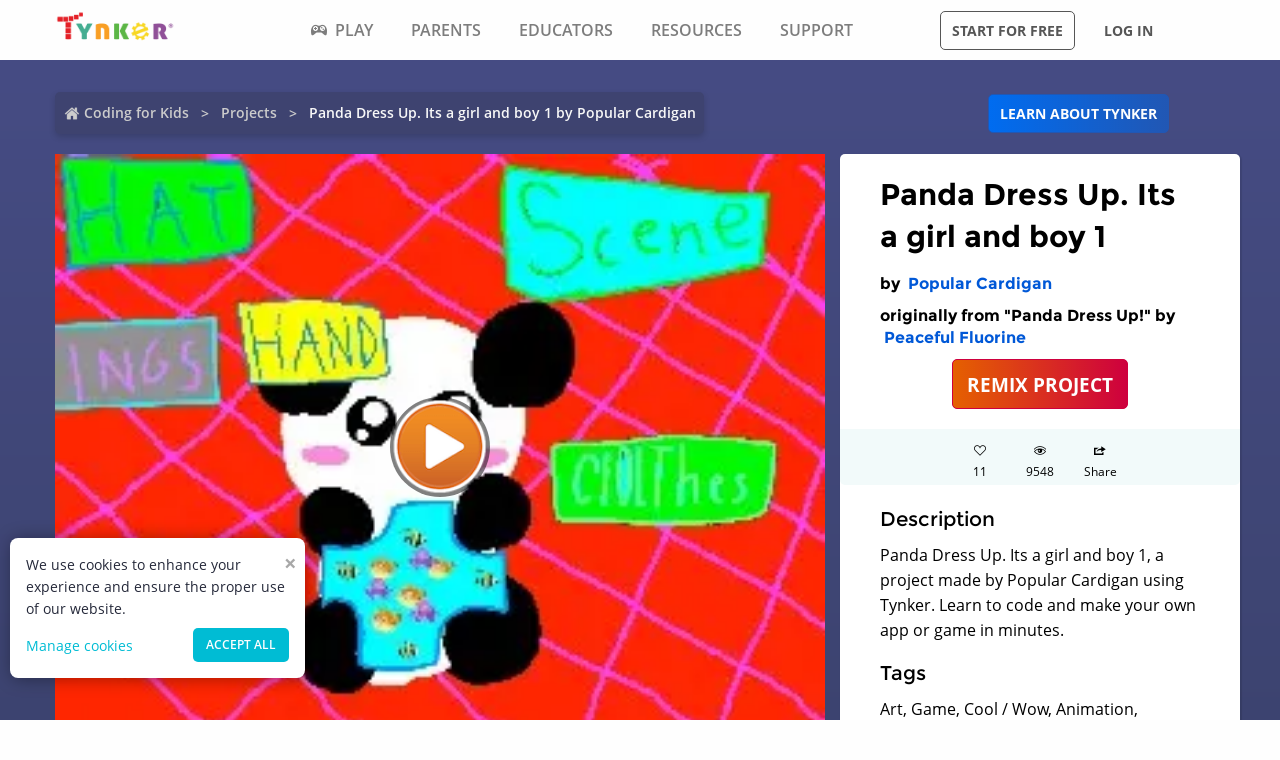

--- FILE ---
content_type: application/javascript; charset=UTF-8
request_url: https://www.tynker.com/_next/static/chunks/234-524bf88dad892c6c.js
body_size: 16114
content:
(self.webpackChunk_N_E=self.webpackChunk_N_E||[]).push([[234],{58249:function(e,i,s){"use strict";var n=s(85893),a=(s(67294),s(25675)),l=s.n(a),r=s(24074),t=s.n(r),o=s(73968);i.Z=function(){return(0,n.jsxs)(n.Fragment,{children:[(0,n.jsx)("section",{className:"section ".concat(t().section),children:(0,n.jsxs)("div",{className:"container",children:[(0,n.jsx)("header",{className:"section-header margin-bottom-sm margin-bottom-md@large text-center",children:(0,n.jsx)("h2",{children:"More kids learn to code on Tynker than anywhere else."})}),(0,n.jsx)("div",{className:"row margin-bottom-sm margin-bottom-lg@large",children:(0,n.jsx)("div",{className:"column column-10 column-centered column-8@medium column-7@large",children:(0,n.jsx)(l(),{alt:"",width:"603",height:"338",src:"/assets/parents/rocket-teacher-student.webp"})})}),(0,n.jsx)(o.Z,{})]})}),(0,n.jsx)("section",{className:"section ".concat(t().section," ").concat(t()["--why-tynker"]),children:(0,n.jsxs)("div",{className:"container",children:[(0,n.jsx)("header",{className:"section-header margin-bottom-lg text-center",children:(0,n.jsx)("h2",{children:"Why Tynker?"})}),(0,n.jsx)("div",{className:"row text-center text-left@medium",children:(0,n.jsx)("div",{className:"column column-11 column-centered column-10@large",children:(0,n.jsxs)("div",{className:"row row-gap-md",children:[(0,n.jsx)("div",{className:"column column-6@medium",children:(0,n.jsxs)("div",{className:"row row-gap-md row-gap-lg@large",children:[(0,n.jsx)("div",{className:"column",children:(0,n.jsxs)("div",{className:"flex  flex-dir-column flex-align-center gap-xs  flex-dir-row@medium flex-align-start@medium gap-sm@medium  gap-md@large",children:[(0,n.jsxs)("div",{className:t().icon,children:[(0,n.jsx)("span",{className:"hide@medium",children:(0,n.jsx)(l(),{src:"/assets/common/icons/icon-blue-book.svg",alt:"",width:"38",height:"38"})}),(0,n.jsx)("span",{className:"hide show@medium",children:(0,n.jsx)(l(),{src:"/assets/parents/icon-play.svg",alt:"",width:"38",height:"38"})})]}),(0,n.jsxs)("div",{children:[(0,n.jsx)("h3",{children:"World\u2019s largest library"}),(0,n.jsx)("p",{children:"Tynker offers the world\u2019s largest library of fun, self-paced coding tutorials."})]})]})}),(0,n.jsx)("div",{className:"column",children:(0,n.jsxs)("div",{className:"flex  flex-dir-column flex-align-center gap-xs  flex-dir-row@medium flex-align-start@medium gap-sm@medium  gap-md@large",children:[(0,n.jsxs)("div",{className:t().icon,children:[(0,n.jsx)("span",{className:"hide@medium",children:(0,n.jsx)(l(),{src:"/assets/common/icons/icon-blue-heart.svg",alt:"",width:"38",height:"38"})}),(0,n.jsx)("span",{className:"hide show@medium",children:(0,n.jsx)(l(),{src:"/assets/parents/icon-heart.svg",alt:"",width:"38",height:"38"})})]}),(0,n.jsxs)("div",{children:[(0,n.jsx)("h3",{children:"Easy and approachable"}),(0,n.jsx)("p",{children:"Kids as young as 7 can start coding with our unique story-based and visual code blocks."})]})]})})]})}),(0,n.jsx)("div",{className:"column column-6@medium",children:(0,n.jsxs)("div",{className:"row row-gap-md row-gap-lg@large",children:[(0,n.jsx)("div",{className:"column",children:(0,n.jsxs)("div",{className:"flex  flex-dir-column flex-align-center gap-xs  flex-dir-row@medium flex-align-start@medium gap-sm@medium  gap-md@large",children:[(0,n.jsxs)("div",{className:t().icon,children:[(0,n.jsx)("span",{className:"hide@medium",children:(0,n.jsx)(l(),{src:"/assets/common/icons/icon-blue-chat.svg",alt:"",width:"38",height:"38"})}),(0,n.jsx)("span",{className:"hide show@medium",children:(0,n.jsx)(l(),{src:"/assets/parents/icon-coach.svg",alt:"",width:"38",height:"38"})})]}),(0,n.jsxs)("div",{children:[(0,n.jsx)("h3",{children:"Personalized coaching"}),(0,n.jsx)("p",{children:"Tynker grows with young coders, guiding them from novice to data science, AI, and beyond."})]})]})}),(0,n.jsx)("div",{className:"column",children:(0,n.jsxs)("div",{className:"flex  flex-dir-column flex-align-center gap-xs  flex-dir-row@medium flex-align-start@medium gap-sm@medium  gap-md@large",children:[(0,n.jsxs)("div",{className:t().icon,children:[(0,n.jsx)("span",{className:"hide@medium",children:(0,n.jsx)(l(),{src:"/assets/common/icons/icon-blue-game.svg",alt:"",width:"38",height:"38"})}),(0,n.jsx)("span",{className:"hide show@medium",children:(0,n.jsx)(l(),{src:"/assets/parents/icon-game.svg",alt:"",width:"38",height:"38"})})]}),(0,n.jsxs)("div",{children:[(0,n.jsx)("h3",{children:"Interest-based lessons"}),(0,n.jsxs)("p",{children:[(0,n.jsx)("span",{className:"hide@medium",children:"Creative projects in Minecraft Modding, game design, art, and animation."}),(0,n.jsx)("span",{className:"hide show-inline@medium",children:"Kids are natural born creators, so we give them thousands of hours of projects they love."})]})]})]})})]})})]})})})]})})]})}},74364:function(e,i,s){"use strict";s.d(i,{VM:function(){return m},JN:function(){return t},$4:function(){return c},sA:function(){return d},rf:function(){return u},LR:function(){return o},Jc:function(){return r}});var n=s(85893),a=s(73424),l=s.n(a),r=function(e){var i=e.url,s=e.type,a=void 0===s?"video/webm":s,r=e.className,t=void 0===r?"":r;return(0,n.jsx)("figure",{className:"".concat(l().hero__video," ").concat(t),children:(0,n.jsx)("video",{autoPlay:"true",playsinline:"true",muted:"true",loop:"true",children:(0,n.jsx)("source",{src:i,type:a})})})},t=function(e){var i=e.children,s=e.className,a=void 0===s?"":s;return(0,n.jsx)(n.Fragment,{children:(0,n.jsx)("div",{className:"".concat(l().hero__content," ").concat(a),children:i})})},o=function(e){var i=e.children,s=e.className,a=void 0===s?"":s;return(0,n.jsx)(n.Fragment,{children:(0,n.jsx)("h1",{className:"".concat(l().hero__title," ").concat(a),children:i})})},c=function(e){var i=e.children,s=e.className,a=void 0===s?"":s;return(0,n.jsx)(n.Fragment,{children:(0,n.jsx)("p",{className:"".concat(l().hero__description," ").concat(a),children:i})})},d=function(e){var i=e.url,s=void 0===i?"#next":i;return(0,n.jsx)("a",{href:s,className:l()["hero__next-arrow"],children:(0,n.jsx)("span",{className:"visually-hidden",children:"Read more"})})},u=function(){return(0,n.jsx)("div",{className:l()["hero__next-target"],id:"next"})},m=function(e){var i=e.children,s=e.className,a=void 0===s?"":s;return(0,n.jsx)(n.Fragment,{children:(0,n.jsx)("section",{className:"".concat(l().hero," ").concat(a),children:i})})}},54542:function(e,i,s){"use strict";var n=s(85893),a=(s(67294),s(25675)),l=s.n(a),r=s(53267),t=s.n(r);i.Z=function(e){var i=!0===e.isparentsIntro;return(0,n.jsxs)("section",{className:t().brandsWrapper,children:[(0,n.jsx)("div",{className:t().headingWrapper,children:(0,n.jsx)("h2",{className:"".concat(i?t().parentsIntroHeading:t().heading),children:"Trusted by Leading Brands"})}),(0,n.jsx)("div",{className:t().brands,children:(0,n.jsxs)("div",{className:"".concat(i?t().gridsIntro:t().grids),children:[(0,n.jsx)("div",{className:"".concat(i?t().gridIntro:t().grid),children:(0,n.jsxs)("div",{className:"".concat(t().tooltip," ").concat(i?t().bottomBorder:null),children:[(0,n.jsx)(l(),{src:"/assets/parents/logo-apple.png",alt:"Apple",width:"153",height:"123"}),(0,n.jsx)("span",{className:t().tooltipText,children:"Apple selects Tynker for their Everyone Can Code program and uses Tynker to teach coding at Apple Store."})]})}),(0,n.jsx)("div",{className:"".concat(i?t().gridIntro:t().grid),children:(0,n.jsxs)("div",{className:"".concat(t().tooltip," ").concat(i?t().bottomBorder:null),children:[(0,n.jsx)(l(),{src:"/assets/parents/logo-google.png",alt:"Google for Education",width:"153",height:"123"}),(0,n.jsx)("span",{className:t().tooltipText,children:"Tynker is a Premium Partner with Google Education providing CS curriculum to schools and districts worldwide."})]})}),(0,n.jsx)("div",{className:"".concat(i?t().gridIntro:t().grid),children:(0,n.jsxs)("div",{className:"".concat(t().tooltip," ").concat(i?t().bottomBorder:null),children:[(0,n.jsx)(l(),{src:"/assets/parents/logo-microsoft.png",alt:"Microsoft",width:"153",height:"123"}),(0,n.jsx)("span",{className:t().tooltipText,children:"Microsoft selects Tynker as coding solution for Minecraft: Education Edition."})]})}),(0,n.jsx)("div",{className:"".concat(i?t().gridIntro:t().grid),children:(0,n.jsxs)("div",{className:"".concat(t().tooltip," ").concat(i?t().bottomBorder:null),children:[(0,n.jsx)(l(),{src:"/assets/parents/logo-nasa.png",alt:"NASA",width:"153",height:"128"}),(0,n.jsx)("span",{className:t().tooltipText,children:"NASA & Tynker signed a Space Act Agreement to develop space-themed coding projects."})]})}),(0,n.jsx)("div",{className:"".concat(i?t().gridIntro:t().grid),children:(0,n.jsxs)("div",{className:"".concat(t().tooltip," ").concat(i?t().bottomBorder:null),children:[(0,n.jsx)(l(),{src:"/assets/parents/logo-pbs.png",alt:"PBS",width:"153",height:"123"}),(0,n.jsx)("span",{className:t().tooltipText,children:"WGBH Boston and Tynker partner to provide coding lessons with PEEP and the Big Wide World."})]})}),(0,n.jsx)("div",{className:"".concat(i?t().gridIntro:t().grid),children:(0,n.jsxs)("div",{className:"".concat(t().tooltip," ").concat(i?t().bottomBorder:null),children:[(0,n.jsx)(l(),{src:"/assets/parents/logo-bbc-learning.png",alt:"BBC Education Learning",width:"153",height:"123"}),(0,n.jsx)("span",{className:t().tooltipText,children:"BBC Learning partners with Tynker to transform education and learning outcomes in students."})]})}),(0,n.jsx)("div",{className:"".concat(i?t().gridIntro:t().grid),children:(0,n.jsxs)("div",{className:"".concat(t().tooltip," ").concat(i?t().bottomBorder:null),children:[(0,n.jsx)(l(),{src:"/assets/parents/logo-spelling-bee.png",alt:"Scripps National Spelling Bee",width:"153",height:"75"}),(0,n.jsx)("span",{className:t().tooltipText,children:"Tynker is the official coding partner for the 2024 Scripps National Spelling Bee."})]})}),(0,n.jsx)("div",{className:"".concat(i?t().gridIntro:t().grid),children:(0,n.jsxs)("div",{className:"".concat(t().tooltip," ").concat(i?t().bottomBorder:null),children:[(0,n.jsx)(l(),{src:"/assets/parents/logo-lego.png",alt:"LEGO",width:"153",height:"123"}),(0,n.jsx)("span",{className:t().tooltipText,children:"Tynker launches WeDo Coding - a course for kids to extend LEGO WeDo sensor programming into their games."})]})}),(0,n.jsx)("div",{className:"".concat(i?t().gridIntro:t().grid),children:(0,n.jsxs)("div",{className:"".concat(t().tooltip," ").concat(i?t().bottomBorder:null),children:[(0,n.jsx)(l(),{src:"/assets/parents/logo-minecraft.png",alt:"Minecraft Education Edition",width:"153",height:"123"}),(0,n.jsx)("span",{className:t().tooltipText,children:"Tynker supports modding for all versions of Minecraft as well as Code Builder integration for Minecraft: EE."})]})}),(0,n.jsx)("div",{className:"".concat(i?t().gridIntro:t().grid),children:(0,n.jsxs)("div",{className:"".concat(t().tooltip," ").concat(i?t().bottomBorder:null),children:[(0,n.jsx)(l(),{src:"/assets/parents/logo-mattel.png",alt:"Mattel",width:"153",height:"123"}),(0,n.jsx)("span",{className:t().tooltipText,children:"Mattel and Tynker partner and commit to introduce 10 million kids to coding with Tynker and Mattel brands."})]})}),(0,n.jsx)("div",{className:"".concat(i?t().gridIntro:t().grid),children:(0,n.jsxs)("div",{className:"".concat(t().tooltip," ").concat(i?t().bottomBorder:null),children:[(0,n.jsx)(l(),{src:"/assets/parents/logo-hotwheels.png",alt:"Hot Wheels",width:"153",height:"123"}),(0,n.jsx)("span",{className:t().tooltipText,children:"Mattel and Tynker combine iconic brands with CS curriculum to launch coding lessons for young learners."})]})}),(0,n.jsx)("div",{className:"".concat(i?t().gridIntro:t().grid),children:(0,n.jsxs)("div",{className:"".concat(t().tooltip," ").concat(i?t().bottomBorder:null),children:[(0,n.jsx)(l(),{src:"/assets/parents/logo-barbie.png",alt:"Barbie",width:"153",height:"123"}),(0,n.jsx)("span",{className:t().tooltipText,children:"Mattel and Tynker launch Barbie coding lessons to inspire girls to explore STEM and learn coding skills."})]})})]})})]})}},73968:function(e,i,s){"use strict";var n=s(85893),a=(s(67294),s(68383)),l=s.n(a);i.Z=function(e){return(0,n.jsx)(n.Fragment,{children:(0,n.jsxs)("div",{className:"row",children:[(0,n.jsx)("div",{className:"column column-6 column-3@medium",children:(0,n.jsxs)("p",{className:l().stat,children:[(0,n.jsx)("strong",{className:l().stat__lede,children:"100M+"}),"Students globally"]})}),(0,n.jsx)("div",{className:"column column-6 column-3@medium",children:(0,n.jsxs)("p",{className:l().stat,children:[(0,n.jsx)("strong",{className:l().stat__lede,children:"150K+"}),"Schools use Tynker"]})}),(0,n.jsx)("div",{className:"column column-6 column-3@medium",children:(0,n.jsxs)("p",{className:l().stat,children:[(0,n.jsx)("strong",{className:l().stat__lede,children:"160M+"}),"Apps created"]})}),(0,n.jsx)("div",{className:"column column-6 column-3@medium",children:(0,n.jsxs)("p",{className:l().stat,children:[(0,n.jsx)("strong",{className:l().stat__lede,children:"5,000+"}),"Lessons"]})})]})})}},84582:function(e,i,s){"use strict";s.d(i,{Z:function(){return j}});var n=s(85893),a=s(25675),l=s.n(a),r=s(67294),t=s(84827),o=s.n(t),c=function(e){var i,s=e.details,a=e.onJoinButtonClick,t=(0,r.useState)(!1),c=t[0],d=t[1];return(0,n.jsx)("div",{className:o().top,children:(0,n.jsxs)("div",{className:o().main,children:[(0,n.jsx)("div",{className:"",children:(0,n.jsxs)("div",{className:o().header,onClick:d.bind(null,!c),children:[(0,n.jsx)("h3",{className:o().title,children:null===s||void 0===s?void 0:s.title}),(0,n.jsxs)("div",{className:o().titledescription,children:[s.coursesNo," elective courses, ",s.activities," activities"]}),(0,n.jsx)("div",{className:o().closeIcon,style:{transform:c?null:"rotate(0deg)"},children:"+"})]})}),c&&(0,n.jsxs)("div",{className:"",children:[(0,n.jsx)("div",{className:o().containtarea,children:null===s||void 0===s||null===(i=s.courses)||void 0===i?void 0:i.map((function(e,i){return(0,n.jsxs)("div",{className:o().imagecontaint,children:[(0,n.jsx)("div",{children:(0,n.jsx)("a",{href:e.link,children:(0,n.jsx)(l(),{src:e.img,alt:"image-processing-and-art",width:"210%",height:"110%",objectFit:"contain"})})}),(0,n.jsx)("b",{className:o().textheader,children:e.title}),(0,n.jsxs)("b",{className:o().textheader,children:[e.lessons," ",e.isCourseGroup?"Courses":"Lessons",", ",e.activities," Activities"]}),(0,n.jsx)("p",{className:o().textbrief,children:e.description})]},i)}))}),(0,n.jsxs)("div",{className:o().footer,children:[(0,n.jsx)("span",{className:o().plantext,children:"Get full access to all of these courses with a Tynker Plan"}),(0,n.jsx)("button",{onClick:a,className:"button --primary ".concat(o().button),children:"Get started for free"})]})]})]})})},d=s(62062),u=s.n(d),m=function(){var e=(0,r.useState)(!0),i=e[0];e[1];return(0,n.jsx)("div",{className:u().top,children:(0,n.jsxs)("div",{className:u().main,children:[(0,n.jsxs)("div",{className:u().header,children:[" ",(0,n.jsx)("div",{className:u().title,children:(0,n.jsx)("h3",{children:"Certifications and Outcomes"})}),(0,n.jsx)("div",{className:u().links,children:"Projects  \xa0 Portfolio  \xa0 Credentials"})]}),i&&(0,n.jsxs)("div",{className:u().container,children:[(0,n.jsxs)("div",{className:u().containt,children:[(0,n.jsx)("p",{className:u().heading,children:"Students will:"}),(0,n.jsxs)("ul",{className:u().textarea,children:[(0,n.jsx)("li",{children:"Build a solid portfolio of 100+ original projects"}),(0,n.jsx)("li",{children:"Develop the understanding to solve a wide variety of real-world problems using programming"}),(0,n.jsx)("li",{children:"Earn certificates for each level completed, as well as specializations in App Development, Game Design, Web Apps, Python Programming, and Data Mining"})]}),(0,n.jsxs)("div",{className:u().certificatesimage,children:[(0,n.jsxs)("div",{className:u().certificatetynker,children:[(0,n.jsx)("div",{children:(0,n.jsx)(l(),{src:"/assets/parents/certified-tynker-dev.png",width:"220%",height:"180%",alt:"certified-tynker-dev",loading:"lazy"})}),(0,n.jsx)("b",{children:"Certified Tynker Developer"})]}),(0,n.jsxs)("div",{className:u().certificatepython,children:[(0,n.jsx)("div",{children:(0,n.jsx)(l(),{src:"/assets/parents/certified-python-dev.png",width:"220%",height:"180%",alt:"certified-python-dev",loading:"lazy"})}),(0,n.jsx)("b",{children:"Certified Python Developer"})]})]})]}),(0,n.jsx)("div",{className:u().sideimage,children:(0,n.jsx)(l(),{src:"/assets/parents/img-cert-outcomes.png",alt:"img-cert-outcomes",width:"400%",height:"300%",loading:"lazy"})})]})]})})},h=s(35653),p=s.n(h),g=function(e){var i=e.details,s=e.onJoinButtonClick,a=e.isOpen,t=(0,r.useState)(a),o=t[0],c=t[1];return(0,n.jsxs)(n.Fragment,{children:[(0,n.jsx)("div",{className:p().clickLayer,onClick:c.bind(null,!o),style:{height:o?null:"5rem"}}),(0,n.jsx)("section",{className:p().container,style:{padding:o?null:".625rem 2rem"},children:(0,n.jsxs)("div",{className:p().meta,children:[(0,n.jsxs)("div",{className:p().details,children:[(0,n.jsxs)("div",{className:p().top,style:{width:o?null:"100%"},children:[(0,n.jsx)("div",{className:p().titleImage,style:{width:o?null:"4rem"},children:(0,n.jsx)(l(),{src:i.titleImage,alt:"block1",width:"100%",height:"100%",objectFit:"contain"})}),(0,n.jsxs)("div",{className:"".concat(p().data," ").concat(o?"":p().aClose),children:[(0,n.jsxs)("h3",{children:[i.title," ",i.subTitle&&o&&(0,n.jsx)("span",{children:i.subTitle})]}),(0,n.jsxs)("div",{className:"".concat(p().ldetails," ").concat(o?p().ldetailsOpen:""),children:[(0,n.jsxs)("b",{className:p().lessons,children:[i.lessons," lessons, ",i.activities," activities"]}),o&&(0,n.jsxs)("b",{children:[i.time," minutes per lesson"]})]}),o&&(0,n.jsx)("p",{children:i.description})]})]}),o&&(0,n.jsxs)("div",{children:[(0,n.jsxs)("div",{children:[(0,n.jsxs)("div",{className:p().skills,children:[(0,n.jsx)("h4",{children:"Skills They'll Learn"}),(0,n.jsx)("div",{children:i.skills.map((function(e,i){return(0,n.jsx)("ul",{children:e.map((function(e,i){return(0,n.jsx)("li",{children:e},i)}))},i)}))})]}),(0,n.jsxs)("div",{className:p().join,children:[(0,n.jsx)("label",{children:"Get full access with a Tynker Plan"}),(0,n.jsx)("button",{className:"button --hero",onClick:s,children:"Get started for free"})]})]}),(0,n.jsxs)("div",{className:p().imgContainer,children:[(0,n.jsx)("div",{className:p().blockImage,children:(0,n.jsx)(l(),{src:i.blockImage,alt:"blockImage",width:"300%",height:"300%",objectFit:"contain"})}),(0,n.jsx)("a",{href:null===i||void 0===i?void 0:i.lessonUrl,className:p().seeLesson,children:"See Lesson Details"})]})]})]}),(0,n.jsx)("div",{className:p().close,style:{transform:o?null:"rotate(0deg)",top:o?null:"1.5rem"},onClick:c.bind(null,!o),children:"+"})]})})]})},v=s(27379),x=s.n(v),_=[{type:"level",color:"green",title:"Build a Strong Coding Foundation"},{type:"lesson",details:{level:1,title:"Programming Basics",lessons:40,activities:179,time:30,description:"Coding puzzles and creative sandboxes to learn coding fundamentals in a fun and intuitive way.",titleImage:"/assets/parents/CourseJourney/icon-block-1.png",blockImage:"/assets/parents/CourseJourney/img-block-coding-1.png",lessonUrl:"/parents/curriculum/programming-basics/",skills:[["Ordering tasks","Sequencing","Flexible sequencing","Building a program","Critical thinking","Computational thinking"],["Problem solving","Debugging","Repeating with loops","Using conditional logic","Composition"]],dotImage:x().green,color:"green"}},{type:"lesson",details:{level:2,title:"Creating with Code",lessons:49,activities:287,time:30,description:"Develop original block-based programs with storytelling, game design, animation, music, math art, and more.",titleImage:"/assets/parents/CourseJourney/icon-block-2.png",blockImage:"/assets/parents/CourseJourney/create-with-code.png",lessonUrl:"/parents/curriculum/creating-with-code/",skills:[["Coding Workshop","Drawing Tool","Sprite animation","MIDI Instruments","Interactive storytelling"],["Game design","Debugging","Designing a UI","Events and messaging","Critical thinking"],["Music composition","Synthesizing sounds","Pen drawing","2D motion","Cartesian coordinates"]],dotImage:x().green,color:"green"}},{type:"lesson",details:{level:3,title:"Coding Proficiency",lessons:50,activities:299,time:30,description:"Explore computer science data structures and algorithms while building exciting physics games, utility apps, and simulations.",titleImage:"/assets/parents/CourseJourney/icon-block-3.png",blockImage:"/assets/parents/CourseJourney/coding-proficiency.png",lessonUrl:"/parents/curriculum/coding-proficiency/",skills:[["Cloning Actors","Using physics","Parallax scrolling","Top-down game design","Platformer game design"],["Variables","Functions","Algorithmic thinking","Lists and data structures","Recursion"]],dotImage:x().green,color:"green"}},{type:"course",details:{level:(0,n.jsx)("span",{children:"\u2606"}),title:"Modding Minecraft, Game Design & more!",coursesNo:24,activities:"1,566",courses:[{img:"/assets/parents/CourseJourney/elective-digital-literacy.png",link:"/parents/curriculum/digital-literacy/",title:"Digital Literacy",lessons:2,activities:71,description:"Explore key ideas of digital literacy and learn how to stay safe online with your favorite Tynker characters from Super Squad and Puffball Panic!",isCourseGroup:!0},{img:"/assets/parents/CourseJourney/course-minecraft.png",link:"/parents/curriculum/minecraft/",title:"Modding Minecraft",lessons:6,activities:363,description:"Learn to mod Minecraft with custom add-ons, skins, mods, blocks and items.",isCourseGroup:!0},{img:"/assets/parents/CourseJourney/elective-game-design.png",link:"/parents/curriculum/game-design/",title:"Game Design",lessons:8,activities:512,description:"Design arcade games, platformers, RPGs, physics games, and more.",isCourseGroup:!0},{img:"/assets/parents/CourseJourney/elective-art-music.png",link:"/parents/curriculum/creative-coding/",title:"Art and Music",lessons:3,activities:329,description:"Compose music with code, and synthesize your own instruments.",isCourseGroup:!0},{img:"/assets/parents/CourseJourney/elective-robotics-iot.png",link:"/parents/curriculum/robotics-iot/",title:"Robotics and IoT",lessons:4,activities:266,description:"Invent hardware gadgets, control LEGO robots, and learn to add Augmented Reality into your apps.",isCourseGroup:!0},{img:"/assets/parents/CourseJourney/elective-artificial-intelligence.png",link:"/parents/curriculum/introduction-to-ai-ml/",title:"Artificial Intelligence",lessons:5,activities:25,description:"Detect face, hands, poses, and objects using training models. Use NLP to create chat bots."}],dotImage:x().green,color:"green"}},{type:"level",color:"blue",title:"Advance to Real-World Coding"},{type:"lesson",details:{level:4,title:"Python Fundamentals",subTitle:"",lessons:48,activities:198,time:30,description:"A great introduction to Python using simple movement puzzles and bite-sized Python programs that students can code on the web.",titleImage:"/assets/parents/CourseJourney/icon-block-1.png",blockImage:"/assets/parents/CourseJourney/python-1.png",lessonUrl:"/parents/curriculum/python-fundamentals/",skills:[["Python programming","Basic syntax","Sequencing","Debugging","Loops and patterns"],["Conditional logic","Nested loops","Conditional loops","Variables","Data types"],["Expressions","I/O","Turtle graphics","Python modules"]],dotImage:x().blue,color:"blue"}},{type:"lesson",details:{level:5,title:"Advanced Python Concepts",subTitle:"",lessons:52,activities:187,time:30,description:"Explore core Python using functions, lists, dictionaries, variable scopes, classes, inheritance, data structures, and algorithms.",titleImage:"/assets/parents/CourseJourney/icon-block-2.png",blockImage:"/assets/parents/CourseJourney/python-2.png",lessonUrl:"/parents/curriculum/advanced-python-concepts/",skills:[["Python programming","Boolean logic","Expressions","String operations","Functions","Variable scope","Lists"],["Dictionaries","Pygal","Data sets","Data science","Charting","Classes","Objects"],["Inheritance","Recursion","Binary Search","Sorting","Fractals"]],dotImage:x().blue,color:"blue"}},{type:"lesson",details:{level:6,title:"Real-World Python",subTitle:"",lessons:57,activities:200,time:30,description:"Use Python modules to solve real world problems in math and science, design games, visualize data and generate interactive art.",titleImage:"/assets/parents/CourseJourney/icon-block-3.png",blockImage:"/assets/parents/CourseJourney/python-3.png",lessonUrl:"/parents/curriculum/real-world-python/",skills:[["Python programming","Interactive art","Image processing","Game design","Data manipulation"],["Data visualization","Data analysis","Solving equations","Matrix algebra","Processing"],["Pandas","Numpy","Sympy","Matplotlib"]],dotImage:x().blue,color:"blue"}},{type:"course",details:{level:(0,n.jsx)("span",{children:"\u2606"}),title:"Advanced Computer Science Paths",coursesNo:6,activities:"1,351",courses:[{img:"/assets/parents/CourseJourney/card-img-art.png",link:"/parents/curriculum/art-meets-code/",title:"Image Processing and Art",lessons:59,activities:304,description:"Explore the work of dozens of famous masters like Warhol, Mondrian, Monet, and more \u2014 while creating artistic works on a digital canvas using p5.js."},{img:"/assets/parents/CourseJourney/card-web-dev.png",link:"/parents/curriculum/web-dev/",title:"JavaScript and Web Dev",lessons:2,activities:235,description:"Build web pages with HTML and CSS and host your own web sites. Then learn JavaScript, the language of the web to build browser-based apps using JS and HTML canvas.",isCourseGroup:!0},{img:"/assets/parents/CourseJourney/card-artificial-intelligence.png",link:"/parents/curriculum/artificial-intelligence/",title:"Artificial Intelligence",lessons:31,activities:113,description:"Explore artificial intelligence and machine learning with JavaScript and make your projects come alive in an all-new way!"},{img:"/assets/parents/CourseJourney/card-data-science.png",link:"/parents/curriculum/data-science-1/",title:"Data Science",lessons:36,activities:161,description:"Designed for aspiring data scientists, this pathway introduces data manipulation, analysis, and visualization using Python."},{img:"/assets/parents/CourseJourney/card-ap-prep.png",link:"/parents/curriculum/java-ap-prep/",title:"AP Prep with Java",lessons:105,activities:452,description:"Engineer a variety of real-world solutions with Java, and be ready to take on AP Computer Science A!"}],dotImage:x().blue,color:"blue"}},{type:"level",color:"purple",title:"Certificates for all Ages and Levels"},{type:"certificate",details:{level:(0,n.jsx)(l(),{src:"/assets/parents/CourseJourney/icon-certificate.svg",alt:"certificate",height:26,width:28}),title:"Creating with Code",lessons:49,activities:287,time:30,description:"Develop original block-based programs with storytelling, game design, animation, music, math art, and more.",titleImage:"/assets/parents/CourseJourney/icon-block-1.png",blockImage:"/assets/parents/CourseJourney/img-block-coding-1.png",skills:[["Coding Workshop","Drawing Tool","Sprite animation","MIDI Instruments","Interactive storytelling"],["Game design","Debugging","Designing a UI","Events and messaging","Critical thinking"],["Music composition","Synthesizing sounds","Pen drawing","2D motion","Cartesian coordinates"]],dotImage:x().cert,color:"purple"}}],j=function(e){var i=e.onJoinButtonClick;return(0,n.jsx)(n.Fragment,{children:(0,n.jsx)("section",{className:"section padding-top-lg@large",children:(0,n.jsxs)("div",{className:"container",children:[(0,n.jsxs)("header",{className:"section-header margin-bottom-md text-center text-left@medium",children:[(0,n.jsx)("h2",{className:"margin-bottom-xs",children:"Tynker\u2019s Award-Winning Coding Program"}),(0,n.jsx)("p",{className:"hide@medium",children:"The Tynker coding curriculum is a carefully designed program to take your child from a novice to an expert coder."}),(0,n.jsxs)("p",{className:"hide show@medium",children:["The Tynker coding curriculum is presented in a carefully designed program of 300 ",(0,n.jsx)("br",{}),"lessons in six levels to take your child from a novice to an expert coder."]})]}),(0,n.jsxs)("div",{className:"hide@medium",children:[(0,n.jsxs)("div",{className:"row flex-align-center text-center",children:[(0,n.jsx)("div",{className:"column column-4",children:(0,n.jsxs)("p",{className:x().stat,children:[(0,n.jsxs)("b",{children:["6",(0,n.jsx)("br",{}),"levels"]}),"of coding"]})}),(0,n.jsx)("div",{className:x().diamond}),(0,n.jsx)("div",{className:"column column-4",children:(0,n.jsxs)("p",{className:x().stat,children:[(0,n.jsxs)("b",{children:["300",(0,n.jsx)("br",{}),"lessons"]}),"per level"]})}),(0,n.jsx)("div",{className:x().diamond}),(0,n.jsx)("div",{className:"column column-4",children:(0,n.jsxs)("p",{className:x().stat,children:[(0,n.jsxs)("b",{children:["30",(0,n.jsx)("br",{}),"minutes"]}),"per lesson"]})})]}),(0,n.jsx)("div",{className:"padding-block-sm text-center",children:(0,n.jsx)(l(),{src:"/assets/parents/img-coding-program@2x.png",alt:"",width:"380",height:"270",objectFit:"contain"})}),(0,n.jsx)("h3",{children:"Build a Portfolio"}),(0,n.jsx)("p",{className:"margin-bottom-md",children:"Build a solid portfolio of 100+ original coding projects."}),(0,n.jsx)("h3",{children:"Develop Skills"}),(0,n.jsx)("p",{className:"margin-bottom-md",children:"Develop the understanding to solve a wide variety of real-world problems using programming."}),(0,n.jsx)("h3",{children:"Earn Certificates"}),(0,n.jsx)("p",{className:"margin-bottom-md",children:"Certificates are awarded at each level completed, as well as specializations in App Development, Game Design, Web Apps, Python Programming, and Data Mining."})]}),(0,n.jsxs)("div",{className:"hide show@medium",children:[(0,n.jsx)("div",{className:"padding-inline-md",children:(0,n.jsx)(l(),{src:"/assets/parents/progression-path.png",alt:"",width:"1540",height:"396",objectFit:"contain"})}),_.map((function(e,s){switch(e.type){case"level":return(0,n.jsx)("header",{className:"".concat(x()["level-header"]," ").concat(x()["--"+e.color]),children:(0,n.jsx)("h3",{className:x()["level-header__title"],children:e.title})});case"lesson":return(0,n.jsxs)("div",{className:"".concat(x().course," ").concat(x()["--"+e.details.color]," padding-top-md"),children:[(0,n.jsx)("div",{className:x().course__number,children:e.details.level}),(0,n.jsx)("div",{className:x()["course__accordion-container"],children:(0,n.jsx)(g,{details:e.details,onJoinButtonClick:i,isOpen:1===s})})]});case"course":return(0,n.jsxs)("div",{className:"".concat(x().course," ").concat(x()["--"+e.details.color]," padding-block-md"),children:[(0,n.jsx)("div",{className:x().course__number,children:e.details.level}),(0,n.jsx)("div",{className:x()["course__accordion-container"],children:(0,n.jsx)(c,{details:e.details,onJoinButtonClick:i})})]});case"certificate":return(0,n.jsxs)("div",{className:"".concat(x().course," ").concat(x()["--"+e.details.color]," padding-block-md"),children:[(0,n.jsx)("div",{className:x().course__number,children:e.details.level}),(0,n.jsx)("div",{className:x()["course__accordion-container"],children:(0,n.jsx)(m,{})})]})}}))]})]})})})}},38547:function(e,i,s){"use strict";var n=s(85893),a=(s(67294),s(63855)),l=s(57584);i.Z=function(){return(0,n.jsx)(a.Z,{questions:l.Z,isAnswerHtml:!0})}},99851:function(e,i,s){"use strict";var n=s(85893),a=s(39239),l=s.n(a);i.Z=function(){return(0,n.jsx)(n.Fragment,{children:(0,n.jsx)("section",{className:"".concat(l().empowerStudents," hide show@medium"),children:(0,n.jsx)("div",{className:"container",children:(0,n.jsx)("div",{className:"row",children:(0,n.jsx)("div",{className:"column column-centered column-10@medium column-9@large",children:(0,n.jsxs)("p",{children:["We empower students of all ages to become ",(0,n.jsx)("b",{children:"creators"}),", while developing critical thinking and coding skills to ",(0,n.jsx)("b",{children:"help them be successful today and tomorrow"}),"."]})})})})})})}},22594:function(e,i,s){"use strict";s.d(i,{Z:function(){return j}});var n=s(85893),a=s(29045),l=s(74364),r=s(39239),t=s.n(r),o=s(67294),c=(s(8100),s(96109)),d=s(76428),u=s.n(d),m=s(36321),h="home",p=function(e){var i,s,a,l,r,t,d,p,g,v,x,_,j,b,y,f=e.page,N=e.showCouponModal,C=function(e){return e.toString().padStart(2,"0")},w=(0,o.useState)(0),k=w[0],S=w[1],P=(0,o.useState)(0),B=P[0],I=P[1],T=(0,o.useState)(null),A=T[0],D=T[1];(0,o.useEffect)((function(){(0,c.HT)("/api/parents/sale-message",{page:f}).then((function(e){D(e)}))}),[N]),(0,o.useEffect)((function(){var e,i,s,n=1e3*(null===A||void 0===A||null===(e=A.data)||void 0===e||null===(i=e.data)||void 0===i||null===(s=i.saleDetail)||void 0===s?void 0:s.saleRemaningTime);if(n){var a=function(e){setTimeout((function(){n-=60*e*1e3;var i=Math.floor(n/1e3),s=Math.floor(i/60),l=Math.floor(s/60);s=(i%=60)>=30?s+1:s,s%=60,S(C(l)),I(C(s)),a(e+1)}),60*e*1e3)};a(0)}}),[A]);return(f===h&&(null===A||void 0===A||null===(i=A.data)||void 0===i||null===(s=i.data)||void 0===s?void 0:s.showHpBanner)||f!==h)&&(null===A||void 0===A||null===(a=A.data)||void 0===a||null===(l=a.data)||void 0===l?void 0:l.hasSale)&&(null===A||void 0===A||null===(r=A.data)||void 0===r||null===(t=r.data)||void 0===t||null===(d=t.saleDetail)||void 0===d?void 0:d.bannerMessage)&&(0,n.jsxs)("a",{href:(null===A||void 0===A||null===(p=A.data)||void 0===p||null===(g=p.data)||void 0===g?void 0:g.redirectUrl)?A.data.data.redirectUrl:"/parents/pricing/",onClick:function(){if("parents"===f)(0,m.L9)("select_item",{item_list_name:"Parents Page Top nav",item_name:"Start for free"})},className:"".concat(u()["sale-banner"]," --novisit"),children:[(0,n.jsx)("strong",{className:u()["sale-banner__title"],children:null===A||void 0===A||null===(v=A.data)||void 0===v||null===(x=v.data)||void 0===x||null===(_=x.saleDetail)||void 0===_?void 0:_.bannerMessage}),(null===A||void 0===A||null===(j=A.data)||void 0===j||null===(b=j.data)||void 0===b||null===(y=b.saleDetail)||void 0===y?void 0:y.showCountDownTimer)&&(0,n.jsxs)("div",{className:u()["sale-banner__timer-container"],children:[(0,n.jsxs)("div",{className:u()["sale-banner__timer"],children:[(0,n.jsx)("span",{className:u()["sale-banner__countdown"],children:k}),"Hours"]}),(0,n.jsxs)("div",{className:u()["sale-banner__timer"],children:[(0,n.jsx)("span",{className:u()["sale-banner__countdown"],children:B}),"Minutes"]})]})]})},g=(s(85264),s(57555)),v=s(76616),x=new g.G({apiHost:"https://cdn.growthbook.io",clientKey:"sdk-Eyha0QoA1ckWewfO",trackingCallback:function(e,i){(0,m.L9)("viewed_experiment",{gb_experiment:e.key,gb_variant:i.value})}});x.setAttributes({id:(0,v.Zw)()});var _={runExperiment:function(){return x.run({key:"parents-page-top-headline",variations:["control","a","c"],weights:[0,1,0]}).value},getAttributes:function(){return x.getAttributes()},getExperiment:function(){return"parents-page-top-headline"}},j=function(e){var i,s,r=e.onJoinButtonClick,c=e.breadcrumb,d=_.runExperiment();"control"==d?(i="A Bright Future",s="Starts With Code"):"a"==d?(i="A Bright Future",s="Begins With You"):"b"==d?(i="A Bright Future,",s="Powered By You"):"c"==d&&(i="A Bright Future",s="Starts With You"),(0,v.D$)("gb_experiment",_.getExperiment()),(0,v.D$)("gb_variant",d),(0,o.useEffect)((function(){window.dataLayer=window.dataLayer||[],window.dataLayer.push({gb_experiment:_.getExperiment(),gb_variant:d,event:"set_user_properties"})}),[]);return(0,n.jsx)(n.Fragment,{children:(0,n.jsxs)(l.VM,{className:t().parentsHero,children:[(0,n.jsx)(l.Jc,{url:"//www.tynker.com/image/parents/spring-2023/hero-reel-480.webm",className:t().parentsHero__video}),(0,n.jsx)("div",{"data-container":"sb-min-height",children:(0,n.jsx)(p,{page:"parents"})}),(0,n.jsx)(l.JN,{className:t().parentsHero__content,children:(0,n.jsxs)("div",{className:"container",children:[(0,n.jsx)("div",{className:"padding-top-xs padding-bottom-md padding-bottom-0@large",children:(0,n.jsx)(a.c,{data:c})}),(0,n.jsx)("div",{className:"row",children:(0,n.jsxs)("div",{className:"column column-10 column-centered column-7@large",children:[(0,n.jsxs)(l.LR,{children:[i," ",(0,n.jsx)("br",{}),s]}),(0,n.jsx)(l.$4,{className:"hide@medium",children:"Give your child an edge in school and beyond."}),(0,n.jsxs)(l.$4,{className:"hide show@medium",children:["AI Can Code, But Only Your Child Can Innovate\u2014",(0,n.jsx)("br",{}),"Give Them the Creative Edge with Tynker!"]}),(0,n.jsx)("button",{className:"button --hero margin-bottom-sm hide@medium",onClick:r,children:"Get Started for Free"}),(0,n.jsxs)("div",{className:"flex flex-justify-center flex-wrap gap-sm hide show-flex@medium",children:[(0,n.jsx)("a",{className:"button --hero",onClick:function(){(0,m.L9)("Button Click",{items:[{location_id:"Parent\u2019s page buy now"}]}),setTimeout((function(){window.location.href="/parents/pricing"}),300)},children:"Buy Now"}),(0,n.jsx)("a",{style:{width:180},className:"link --light --novisit",onClick:r,children:"Get Started for Free"})]})]})})]})}),(0,n.jsx)(l.sA,{}),(0,n.jsx)(l.rf,{})]})})}},87652:function(e,i,s){"use strict";s.d(i,{Z:function(){return g}});var n=s(85893),a=s(67294),l=s(8100),r=s(96109),t=s(9094),o=s.n(t);function c(e){var i=e.allPlans,s=e.availablePlans,l=(e.billingLabels,e.showIndividualPlan,e.setShowIndividualPlan,e.mutate),r=(e.isparentsIntro,e.userCountry,(0,a.useState)()),t=r[0],c=r[1];return(0,n.jsxs)("div",{className:o().pricingCardsWrappers,children:[!1,((null===s||void 0===s?void 0:s.plans)||[]).map((function(e,s){var a,r,d,u,m,h,p,g,v,x,_,j,b,y,f,N;return(0,n.jsx)("div",{className:o().pricingCards,children:(0,n.jsxs)("div",{className:o().pricingCardsHeader,onClick:function(){c(s===t?-1:s)},children:[(0,n.jsxs)("div",{className:o().pricingCardsTitleContainer,children:[(0,n.jsxs)("div",{className:"font-bold",children:[null===e||void 0===e?void 0:e.short_title,"Lifetime"==(null===e||void 0===e?void 0:e.short_title)?"*":null]}),(null===e||void 0===e?void 0:e.is_best_seller)&&0==(null===e||void 0===e?void 0:e.has_discount)&&(0,n.jsx)("div",{className:o().pricingCardsTagline,children:"Best Seller"})]}),(0,n.jsxs)("div",{className:o().pricingCardsPrice,children:[(null===e||void 0===e?void 0:e.billing_interval)?(0,n.jsxs)("span",{className:o().pricingCardsPriceMonthly,children:[(0,n.jsx)("sup",{children:null===e||void 0===e?void 0:e.currencySymbol}),(null===e||void 0===e?void 0:e.monthly_price_display)||"**","/month"]}):(0,n.jsxs)("span",{className:o().pricingCardsPriceMonthly,children:[(0,n.jsx)("sup",{className:o().sup,children:null===e||void 0===e?void 0:e.currencySymbol}),(null===e||void 0===e?void 0:e.billing_price)/100||"**"," one time"]}),((null===e||void 0===e?void 0:e.percent_off)>0||(null===i||void 0===i||null===(a=i.data)||void 0===a||null===(r=a.data)||void 0===r?void 0:r.allowAB)&&null!=(null===e||void 0===e?void 0:e.savings_baseline_price))&&(0,n.jsxs)("div",{className:"".concat(o().pricingCardsPriceSavings," font-bold"),children:[(0,n.jsxs)("span",{className:o().pricingCardsPriceSavingsDiscount,children:[(null===i||void 0===i||null===(d=i.data)||void 0===d||null===(u=d.data)||void 0===u?void 0:u.allowAB)&&null!=(null===e||void 0===e?void 0:e.savings_baseline_price)?Math.round(((null===e||void 0===e?void 0:e.savings_baseline_price)-((null===e||void 0===e?void 0:e.billing_interval)?null===e||void 0===e?void 0:e.monthly_price:null===e||void 0===e?void 0:e.billing_price))/(null===e||void 0===e?void 0:e.savings_baseline_price)*100):null===e||void 0===e?void 0:e.percent_off,"% OFF"]}),(null===e||void 0===e?void 0:e.billing_interval)?(0,n.jsxs)("span",{className:o().pricingCardsPriceMonthlyPrevious,children:["\xa0\u2022 was \xa0",((null===i||void 0===i||null===(m=i.data)||void 0===m||null===(h=m.data)||void 0===h?void 0:h.allowAB)&&"Lifetime"!=(null===e||void 0===e?void 0:e.short_title)||!(null===i||void 0===i||null===(p=i.data)||void 0===p||null===(g=p.data)||void 0===g?void 0:g.allowAB))&&((null===i||void 0===i||null===(v=i.data)||void 0===v||null===(x=v.data)||void 0===x?void 0:x.allowAB)&&null!=e.savings_baseline_price?(0,n.jsxs)("span",{className:"strike",children:[(0,n.jsx)("sup",{children:null===e||void 0===e?void 0:e.currencySymbol}),(null===e||void 0===e?void 0:e.savings_baseline_price)/100||"**"]}):(null===e||void 0===e?void 0:e.previous_monthly_price)>(null===e||void 0===e?void 0:e.monthly_price)&&(0,n.jsxs)("span",{className:"strike",children:[(0,n.jsx)("sup",{children:null===e||void 0===e?void 0:e.currencySymbol}),(null===e||void 0===e?void 0:e.previous_monthly_price)/100||"**"]}))]}):(0,n.jsxs)("span",{className:o().pricingCardsPriceMonthlyPrevious,children:["\xa0\u2022 was \xa0",((null===i||void 0===i||null===(_=i.data)||void 0===_||null===(j=_.data)||void 0===j?void 0:j.allowAB)&&"Lifetime"!=(null===e||void 0===e?void 0:e.short_title)||!(null===i||void 0===i||null===(b=i.data)||void 0===b||null===(y=b.data)||void 0===y?void 0:y.allowAB))&&((null===i||void 0===i||null===(f=i.data)||void 0===f||null===(N=f.data)||void 0===N?void 0:N.allowAB)&&null!=e.savings_baseline_price?(0,n.jsxs)("span",{className:"strike",children:[(0,n.jsx)("sup",{className:o().sup,children:null===e||void 0===e?void 0:e.currencySymbol}),(null===e||void 0===e?void 0:e.savings_baseline_price)/100||"**"," "]}):(0,n.jsxs)("span",{className:"strike",children:[(0,n.jsx)("sup",{className:o().sup,children:null===e||void 0===e?void 0:e.currencySymbol}),(null===e||void 0===e?void 0:e.previous_billing_price)/100||"**"," "]}))]})]})]}),(0,n.jsx)("div",{children:(0,n.jsx)("a",{className:"button --primary --small",href:e.url,onClick:l,children:"Buy"})})]})},s)}))]})}var d=s(76616),u=s(34821),m=(s(81998),s(36321)),h=s(47066),p=function(e){var i,s,t,p,g,v,x,_,j,b,y=e.showIndividualPlan,f=e.setShowIndividualPlan,N=e.query,C=e.from,w=e.isparentsIntro,k=(0,a.useContext)(u.CouponContext),S=k.showCouponModal,P=k.setShowCouponModal,B=(0,a.useState)(0),I=(B[0],B[1]);N.from=encodeURIComponent(C);var T,A,D,M,F,L,J,E,R,G=(0,l.ZP)(["ALL_PLANS",N],(function(){return(0,r.HT)("/api/parents/plans",N)}),{revalidateOnFocus:!1}).data,W=(0,l.ZP)("ALL_CART",(function(){return(0,r.HT)("/api/parents/cart-details")}),{revalidateOnFocus:!1}),z=(W.data,W.mutate),Z={},H="US";(null===G||void 0===G||null===(i=G.data)||void 0===i||null===(s=i.data)||void 0===s?void 0:s.plansPricingGroups)&&(Z=(null===G||void 0===G||null===(T=G.data)||void 0===T||null===(A=T.data)||void 0===A||null===(D=A.plansPricingGroups)||void 0===D||null===(M=D[0])||void 0===M||null===(F=M.tabs)||void 0===F?void 0:F[y?0:1])||{},null===G||void 0===G||null===(L=G.data)||void 0===L||null===(J=L.data)||void 0===J||J.liveClassInfo,H=null===G||void 0===G||null===(E=G.data)||void 0===E||null===(R=E.data)||void 0===R?void 0:R.userCountry);var O={quarter:"quarterly",year:"annually"};return(0,a.useEffect)((function(){var e,i;if(null===G||void 0===G||null===(e=G.data)||void 0===e||null===(i=e.data)||void 0===i?void 0:i.coupons)for(var s,n,a=null===G||void 0===G||null===(s=G.data)||void 0===s||null===(n=s.data)||void 0===n?void 0:n.coupons,l=0;l<a.length;l++){var r;if(!(0,d.K1)()&&(null===N||void 0===N?void 0:N.mc_coupon)&&(null===a||void 0===a||null===(r=a[l])||void 0===r?void 0:r.code)===N.mc_coupon){var t;I(null===a||void 0===a||null===(t=a[l])||void 0===t?void 0:t.percent_off);break}}}),[G]),(0,n.jsxs)(n.Fragment,{children:[(0,n.jsxs)("div",{className:o().planCardsWrapper,children:[(0,n.jsx)("div",{className:o().planCards,children:((null===Z||void 0===Z?void 0:Z.plans)||[]).map((function(e,i){var s,a,l,r,t,c,d,u,h,p,g,v,x,_,j,b;return(0,n.jsx)("div",{className:o().pricingCardCol,children:(0,n.jsxs)("div",{className:o().pricingCard,children:[((null===e||void 0===e?void 0:e.percent_off)>0||(null===G||void 0===G||null===(s=G.data)||void 0===s||null===(a=s.data)||void 0===a?void 0:a.allowAB)&&null!=(null===e||void 0===e?void 0:e.savings_baseline_price))&&(0,n.jsx)("div",{className:o().pricingCardSaleRibbonContainer,children:(0,n.jsxs)("span",{className:o().pricingCardSaleRibbon,children:[(null===G||void 0===G||null===(l=G.data)||void 0===l||null===(r=l.data)||void 0===r?void 0:r.allowAB)&&null!=(null===e||void 0===e?void 0:e.savings_baseline_price)?Math.round(((null===e||void 0===e?void 0:e.savings_baseline_price)-((null===e||void 0===e?void 0:e.billing_interval)?null===e||void 0===e?void 0:e.monthly_price:null===e||void 0===e?void 0:e.billing_price))/(null===e||void 0===e?void 0:e.savings_baseline_price)*100):null===e||void 0===e?void 0:e.percent_off,"% OFF"]})}),(null===e||void 0===e?void 0:e.is_best_seller)&&0==(null===e||void 0===e?void 0:e.has_discount)&&(0,n.jsx)("div",{className:o().pricingCardSaleRibbonContainer,children:(0,n.jsx)("span",{className:"".concat(o().bestsellerRibbon," ").concat(o().pricingCardSaleRibbon),children:"Best Seller"})}),(0,n.jsx)("div",{className:o().pricingCardHeader,children:(0,n.jsx)("h2",{children:null===e||void 0===e?void 0:e.short_title})}),(0,n.jsxs)("div",{className:o().pricingCardBody,children:[(null===e||void 0===e?void 0:e.billing_interval)?(0,n.jsxs)("span",{className:o().pricingCardPrice,children:[((null===G||void 0===G||null===(t=G.data)||void 0===t||null===(c=t.data)||void 0===c?void 0:c.allowAB)&&"Lifetime"!=(null===e||void 0===e?void 0:e.short_title)||!(null===G||void 0===G||null===(d=G.data)||void 0===d||null===(u=d.data)||void 0===u?void 0:u.allowAB))&&((null===G||void 0===G||null===(h=G.data)||void 0===h||null===(p=h.data)||void 0===p?void 0:p.allowAB)&&null!=e.savings_baseline_price?(0,n.jsxs)("span",{className:o().pricingCardPreviousBilling,children:[(0,n.jsx)("sup",{className:o().sup,children:null===e||void 0===e?void 0:e.currencySymbol}),(null===e||void 0===e?void 0:e.savings_baseline_price)/100||"**"," "]}):(null===e||void 0===e?void 0:e.previous_monthly_price)>(null===e||void 0===e?void 0:e.monthly_price)&&(0,n.jsxs)("span",{className:o().pricingCardPreviousBilling,children:[(0,n.jsx)("sup",{className:o().sup,children:null===e||void 0===e?void 0:e.currencySymbol}),(null===e||void 0===e?void 0:e.previous_monthly_price)/100||"**"," "]})),(0,n.jsx)("sup",{className:o().sup,children:null===e||void 0===e?void 0:e.currencySymbol}),(null===e||void 0===e?void 0:e.monthly_price_display)||"**"," ",(0,n.jsx)("span",{className:o().month,children:"/month"})]}):(0,n.jsxs)("span",{className:o().pricingCardPrice,children:[((null===G||void 0===G||null===(g=G.data)||void 0===g||null===(v=g.data)||void 0===v?void 0:v.allowAB)&&"Lifetime"!=(null===e||void 0===e?void 0:e.short_title)||!(null===G||void 0===G||null===(x=G.data)||void 0===x||null===(_=x.data)||void 0===_?void 0:_.allowAB))&&((null===G||void 0===G||null===(j=G.data)||void 0===j||null===(b=j.data)||void 0===b?void 0:b.allowAB)&&null!=e.savings_baseline_price?(0,n.jsxs)("span",{className:o().pricingCardPreviousBilling,children:[(0,n.jsx)("sup",{className:o().sup,children:null===e||void 0===e?void 0:e.currencySymbol}),(null===e||void 0===e?void 0:e.savings_baseline_price)/100||"**"," "]}):(null===e||void 0===e?void 0:e.previous_billing_price)/100>(null===e||void 0===e?void 0:e.billing_price)/100&&(0,n.jsxs)("span",{className:o().pricingCardPreviousBilling,children:[(0,n.jsx)("sup",{className:o().sup,children:null===e||void 0===e?void 0:e.currencySymbol}),(null===e||void 0===e?void 0:e.previous_billing_price)/100||"**"," "]})),(0,n.jsx)("sup",{className:o().sup,children:null===e||void 0===e?void 0:e.currencySymbol}),(null===e||void 0===e?void 0:e.billing_price)/100||"**"]}),(null===e||void 0===e?void 0:e.billing_interval)?(0,n.jsxs)(n.Fragment,{children:[(0,n.jsxs)("span",{className:o().pricingCardBillingInterval,children:["Now"," ",(0,n.jsxs)("strong",{children:[(0,n.jsx)("sup",{className:o().sup,children:null===e||void 0===e?void 0:e.currencySymbol}),(null===e||void 0===e?void 0:e.billing_price)/100||"**"," ",(0,m.pk)(null===e||void 0===e?void 0:e.currency,H)," "]}),"billed ",O[null===e||void 0===e?void 0:e.billing_interval]," "]}),(0,n.jsx)("span",{className:o().pricingCardNote,children:"cancel any time"})]}):(0,n.jsxs)(n.Fragment,{children:[(0,n.jsxs)("span",{className:o().pricingCardBillingInterval,children:["one time ",(0,n.jsx)("strong",{children:(0,m.pk)(null===e||void 0===e?void 0:e.currency,H)})," payment"]}),(0,n.jsx)("span",{className:o().savings,children:"Best Deal"})]})]}),(0,n.jsx)("div",{children:(0,n.jsx)("a",{className:"button --hero --large ".concat(o().pricingCardButton),href:e.url,onClick:z,children:"Choose this Plan"})})]})},i)}))}),(0,n.jsxs)("div",{className:"".concat(o().hsaleBanner," font-bold text-right"),children:[(null===G||void 0===G||null===(t=G.data)||void 0===t||null===(p=t.data)||void 0===p?void 0:p.pricingTabSubtext)&&(0,n.jsx)("span",{children:G.data.data.pricingTabSubtext}),(null===G||void 0===G||null===(g=G.data)||void 0===g||null===(v=g.data)||void 0===v?void 0:v.lifetimeFootNote)&&!w&&(0,n.jsxs)("a",{href:"/terms/#/s/lifetime",children:[G.data.data.lifetimeFootNote," ",(0,n.jsx)("span",{className:"underline",children:"here"}),"."]})]})]}),(0,n.jsx)(c,{mutate:z,allPlans:G,availablePlans:Z,billingLabels:O,showIndividualPlan:y,setShowIndividualPlan:f,isparentsIntro:w,userCountry:H}),(0,n.jsxs)("div",{className:o().points,children:[(0,n.jsx)("h3",{className:"margin-block-sm margin-bottom-md@medium text-center",children:"Access everything Tynker offers"}),(0,n.jsx)("div",{className:"row",children:(0,n.jsx)("div",{className:"column column-11 column-9@large column-centered",children:(0,n.jsxs)("div",{className:"row row-gap-xs",children:[(0,n.jsx)("div",{className:"column column-6@medium",children:(0,n.jsxs)("ul",{className:"list-checkmark --success flex flex-dir-column gap-xs",children:[(0,n.jsxs)("li",{children:[(0,n.jsxs)("span",{className:"hide@medium",children:[(0,n.jsx)("b",{children:"Thousands"})," of creative project hours"]}),(0,n.jsxs)("span",{className:"hide show-inline@medium",children:[(0,n.jsx)("b",{children:"Thousands"})," of hours of creative projects in Game Design, Minecraft, Python, and more"]})]}),(0,n.jsxs)("li",{children:[(0,n.jsx)("b",{children:"Personalized assessments"})," and certifications in real-world languages"]}),(0,n.jsxs)("li",{children:["Access to our ",(0,n.jsx)("b",{children:"highly rated mobile apps"}),": Tynker, Tynker Junior & Mod Creator"]})]})}),(0,n.jsx)("div",{className:"column column-6@medium",children:(0,n.jsxs)("ul",{className:"list-checkmark --success flex flex-dir-column gap-xs",children:[(0,n.jsxs)("li",{className:"hide@medium",children:["Mastery ",(0,n.jsx)("b",{children:"certifications"})]}),(0,n.jsxs)("li",{children:[(0,n.jsxs)("span",{className:"hide@medium",children:["5,000+ coding ",(0,n.jsx)("b",{children:"lessons"})]}),(0,n.jsxs)("span",{className:"hide show-inline@medium",children:["5,000+ lessons built to ",(0,n.jsx)("b",{children:"improve problem solving skills"})," and academic performance"]})]}),(0,n.jsxs)("li",{children:[(0,n.jsx)("b",{children:"Parent dashboard"})," with mastery stats - watch as they progress from novice to expert!"]}),(0,n.jsxs)("li",{children:[(0,n.jsx)("b",{children:"30 Day Money-Back"})," Satisfaction Guarantee"]})]})})]})})})]}),(0,n.jsxs)("div",{className:"hide@large margin-top-md text-right",children:[(null===G||void 0===G||null===(x=G.data)||void 0===x||null===(_=x.data)||void 0===_?void 0:_.pricingTabSubtext)&&(0,n.jsx)("p",{className:"font-bold",children:G.data.data.pricingTabSubtext}),!w&&(null===G||void 0===G||null===(j=G.data)||void 0===j||null===(b=j.data)||void 0===b?void 0:b.lifetimeFootNote)&&(0,n.jsx)("p",{children:(0,n.jsxs)("a",{href:"/terms/#/s/lifetime",children:[G.data.data.lifetimeFootNote," ",(0,n.jsx)("span",{className:"underline",children:"here"}),"."]})})]}),(0,n.jsx)(h.Z,{allPlansData:G,query:N,showCouponModal:S,setShowCouponModal:P})]})},g=function(e){var i=e.query,s=e.from,l=!0===e.isparentsIntro,r=!0!==e.defaultFamilyPlan,t=(0,a.useState)(r),c=t[0],d=t[1];return(0,n.jsx)("section",{id:"allPlansParents",className:"section ".concat(o().section),style:{background:c?null:"linear-gradient(180deg,#544eae,#a63f9d)"},children:(0,n.jsxs)("div",{className:"container",children:[(0,n.jsxs)("header",{className:"section-header margin-bottom-md text-center",children:[(0,n.jsxs)("h2",{children:[(0,n.jsx)("span",{className:"hide@medium",children:"Choose a Tynker Plan"}),(0,n.jsx)("span",{className:"hide show-inline@medium",children:"Choose a Plan to Accelerate Your Learning"})]}),(0,n.jsxs)("p",{className:"section-header__subtitle",children:["All plans include access for ",(0,n.jsx)("strong",{children:"up to 3 children"})]})]}),!1,(0,n.jsx)(p,{showIndividualPlan:c,setShowIndividualPlan:d,query:i,from:s,isparentsIntro:l})]})})}},221:function(e,i,s){"use strict";var n=s(85893),a=s(39239),l=s.n(a),r=s(74346),t=s(25675),o=s.n(t);i.Z=function(){return(0,n.jsx)(n.Fragment,{children:(0,n.jsx)("section",{className:"section",children:(0,n.jsxs)("div",{className:"container",children:[(0,n.jsxs)("header",{className:"section-header text-center margin-bottom-md",children:[(0,n.jsx)("h2",{className:"margin-bottom-xs",children:"The Tynker Approach\u2122"}),(0,n.jsx)("p",{children:"Individualized learning with built-in tutorials and hands-on projects. Progress to Python coding & other languages like JavaScript."})]}),(0,n.jsxs)("section",{className:"row row-gap-sm flex-align-center padding-block-sm padding-block-md@large",children:[(0,n.jsx)("div",{className:"column column-6@medium text-center",children:(0,n.jsx)("a",{href:"https://www.tynker.com/parents/pricing/",children:(0,n.jsx)(o(),{src:"/assets/parents/img-story-based-lessons@2x.png",alt:"",width:420,height:398})})}),(0,n.jsxs)("div",{className:"column column-6@medium",children:[(0,n.jsx)("h3",{className:"margin-bottom-xs",children:"We make coding fun for kids"}),(0,n.jsx)("p",{className:"margin-bottom-sm",children:"Engaging scenario-driven activities make learning to code a blast!"}),(0,n.jsxs)("ul",{className:"list --disc",children:[(0,n.jsx)("li",{children:"Award-winning curriculum"}),(0,n.jsx)("li",{children:"Interactive, game-like lessons"}),(0,n.jsx)("li",{children:"Independent project-building"}),(0,n.jsx)("li",{children:"Coding apps"}),(0,n.jsx)("li",{children:"Something for everyone"})]})]})]}),(0,n.jsxs)("section",{className:"row row-gap-sm flex-align-center padding-block-sm padding-block-md@large",children:[(0,n.jsx)("div",{className:"column column-6@medium push-6@medium text-center",children:(0,n.jsx)("a",{href:"https://www.tynker.com/parents/pricing/",children:(0,n.jsx)(o(),{src:"/assets/parents/img-creativity-tools@2x.png",alt:"",width:425,height:398})})}),(0,n.jsxs)("div",{className:"column column-6@medium pull-6@medium",children:[(0,n.jsx)("h3",{className:"margin-bottom-xs",children:"World class creative tools, built for creative minds"}),(0,n.jsx)("p",{className:"margin-bottom-md",children:"Easy-to-use tools let kids create anything they can imagine with code from Minecraft modding to creative coding art, music and more!."}),(0,n.jsxs)("div",{className:"row ".concat(l()["creative-tool-icons"]," row-gap-sm text-center"),children:[(0,n.jsxs)("div",{className:"column column-4",children:[(0,n.jsx)(o(),{src:"/assets/parents/icon-b-code.svg",alt:"",width:50,height:50}),(0,n.jsx)("p",{className:"font-bold",children:(0,n.jsx)("small",{children:"Code Editors"})})]}),(0,n.jsxs)("div",{className:"column column-4",children:[(0,n.jsx)(o(),{src:"/assets/parents/icon-b-paint.svg",alt:"",width:50,height:50}),(0,n.jsx)("p",{className:"font-bold",children:(0,n.jsx)("small",{children:"Paint Editor"})})]}),(0,n.jsxs)("div",{className:"column column-4",children:[(0,n.jsx)(o(),{src:"/assets/parents/icon-b-animation.svg",alt:"",width:50,height:50}),(0,n.jsx)("p",{className:"font-bold",children:(0,n.jsx)("small",{children:"Animation Tool"})})]}),(0,n.jsxs)("div",{className:"column column-4",children:[(0,n.jsx)(o(),{src:"/assets/parents/icon-b-physics.svg",alt:"",width:50,height:50}),(0,n.jsx)("p",{className:"font-bold",children:(0,n.jsx)("small",{children:"Physics Engines"})})]}),(0,n.jsxs)("div",{className:"column column-4",children:[(0,n.jsx)(o(),{src:"/assets/parents/icon-b-game.svg",alt:"",width:50,height:50}),(0,n.jsx)("p",{className:"font-bold",children:(0,n.jsx)("small",{children:"Game Builders"})})]}),(0,n.jsxs)("div",{className:"column column-4",children:[(0,n.jsx)(o(),{src:"/assets/parents/icon-b-character.svg",alt:"",width:50,height:50}),(0,n.jsx)("p",{className:"font-bold",children:(0,n.jsx)("small",{children:"Character Creators"})})]}),(0,n.jsxs)("div",{className:"column column-4",children:[(0,n.jsx)(o(),{src:"/assets/parents/icon-b-minecraft.svg",alt:"",width:50,height:50}),(0,n.jsx)("p",{className:"font-bold",children:(0,n.jsx)("small",{children:"3d modeling Minecraft"})})]}),(0,n.jsxs)("div",{className:"column column-4",children:[(0,n.jsx)(o(),{src:"/assets/parents/icon-b-synths.svg",alt:"",width:50,height:50}),(0,n.jsx)("p",{className:"font-bold",children:(0,n.jsx)("small",{children:"Synthesizers"})})]}),(0,n.jsxs)("div",{className:"column column-4",children:[(0,n.jsx)(o(),{src:"/assets/parents/icon-b-turtle.svg",alt:"",width:50,height:50}),(0,n.jsx)("p",{className:"font-bold",children:(0,n.jsx)("small",{children:"Turtle Pen Tools"})})]})]})]})]}),(0,n.jsx)("section",{className:"padding-block-sm padding-block-md@large",children:(0,n.jsx)(r.Z,{})}),(0,n.jsxs)("section",{className:"row row-gap-sm flex-align-center padding-block-sm padding-block-md@large",children:[(0,n.jsx)("div",{className:"column column-6@medium push-6@medium text-center",children:(0,n.jsx)("a",{href:"https://www.tynker.com/parents/pricing/",children:(0,n.jsx)(o(),{src:"/assets/parents/img-cs-skills@2x.png",alt:"",width:478,height:398})})}),(0,n.jsxs)("div",{className:"column column-6@medium pull-6@medium",children:[(0,n.jsx)("h3",{className:"margin-bottom-xs",children:"We build a solid computer science foundation for the real world"}),(0,n.jsx)("p",{className:"margin-bottom-sm",children:"From block coding to Python coding, we teach the big ideas of CS like abstraction and computing systems."}),(0,n.jsxs)("ul",{className:"list --disc",children:[(0,n.jsx)("li",{children:"Learn real languages like JavaScript"}),(0,n.jsx)("li",{children:"Program IOT hardware using MicroPython"}),(0,n.jsx)("li",{children:"Code Data Science with Python"}),(0,n.jsx)("li",{children:"Explore Art and Image Processing"}),(0,n.jsx)("li",{children:"Prep for AP CS with Java"}),(0,n.jsx)("li",{children:"Earn CS mastery certifications"})]})]})]}),(0,n.jsxs)("section",{className:"row row-gap-sm flex-align-center padding-block-sm padding-block-md@large",children:[(0,n.jsx)("div",{className:"column column-6@medium text-center",children:(0,n.jsx)("a",{href:"/community/galleries/",children:(0,n.jsx)(o(),{src:"/assets/parents/community@2x.png",alt:"",height:398,width:477})})}),(0,n.jsxs)("div",{className:"column column-6@medium",children:[(0,n.jsx)("h3",{className:"margin-bottom-xs",children:"Inspiring Global Community"}),(0,n.jsxs)("p",{className:"margin-bottom-sm",children:["Join over ",(0,n.jsx)("strong",{children:"100 million creators"})," in ",(0,n.jsx)("a",{href:"/community/galleries/",children:"Tynker's community"}),", a secure place to learn and share coding projects."]}),(0,n.jsxs)("ul",{className:"list --disc",children:[(0,n.jsx)("li",{children:"Explore coding in a moderated, safe environment"}),(0,n.jsx)("li",{children:"Gain insights from a multitude of projects"}),(0,n.jsx)("li",{children:"Celebrate and get inspired by featured makers"}),(0,n.jsx)("li",{children:"Enhance skills through exciting challenges"})]})]})]})]})})})}},27522:function(e,i,s){"use strict";var n=s(85893),a=s(39239),l=s.n(a),r=s(25675),t=s.n(r);i.Z=function(){return(0,n.jsx)(n.Fragment,{children:(0,n.jsxs)("section",{className:l().tynkerLoveSectionWrapper,children:[(0,n.jsx)("div",{className:l().tynkerLoveSectionTitle,children:(0,n.jsx)("h2",{children:"Kids, Parents, and Teachers love Tynker"})}),(0,n.jsxs)("div",{className:l().tynkerLoveSectionFlex,children:[(0,n.jsx)("div",{className:l().tynkerLoveLeftCol,children:(0,n.jsx)(t(),{src:"/assets/parents/love-tynker.png",alt:"tynker love",height:615,width:570})}),(0,n.jsxs)("div",{className:l().tynkerLoveRightCol,children:[(0,n.jsxs)("div",{className:l().tynkerLoveRightRow,children:[(0,n.jsx)(t(),{src:"/assets/parents/icon-user.svg",alt:"",height:50,width:50}),(0,n.jsx)("h3",{children:"100 Million+ Users"}),(0,n.jsx)("p",{children:"Millions of learners have started programming using our free Hour of Code puzzles and games and then advanced to Python coding and web dev."})]}),(0,n.jsxs)("div",{className:l().tynkerLoveRightRow,children:[(0,n.jsx)(t(),{src:"/assets/parents/icon-school.svg",alt:"",height:50,width:50}),(0,n.jsx)("h3",{children:"150,000+ Schools"}),(0,n.jsx)("p",{children:"Tynker is trusted by over 150,000 schools and districts all over the world to teach Computer Science in elementary, middle and high schools."})]}),(0,n.jsxs)("div",{className:l().tynkerLoveRightRow,children:[(0,n.jsx)(t(),{src:"/assets/parents/icon-project.svg",alt:"",height:50,width:50}),(0,n.jsx)("h3",{children:"160 Million+ Projects"}),(0,n.jsx)("p",{children:"Kids have used Tynker coding and creativity tools to publish millions of apps, games, Minecraft skins and resources in our safe moderated community."})]})]})]})]})})}},34821:function(e,i,s){"use strict";s.r(i),s.d(i,{CouponContext:function(){return j},Parents:function(){return b},__N_SSG:function(){return _}});var n=s(85893),a=s(48228),l=s(22594),r=s(221),t=s(58249),o=s(87652),c=s(84582),d=s(54542),u=s(99851),m=(s(27522),s(91840),s(93303)),h=s(17269),p=s(38547),g=s(57584),v=s(11163),x=s(67294),_=!0,j=(0,x.createContext)({showCouponModal:!1,setShowCouponModal:function(){}}),b=function(e){var i=e.apiMenuDetails,s=(0,v.useRouter)(),_=(0,x.useState)(!1),b=_[0],y=_[1],f=[{label:"Coding for Kids",url:"/",current:!1},{label:"Parents",current:!0}];return(0,n.jsx)(n.Fragment,{children:(0,n.jsx)(j.Provider,{value:{showCouponModal:b,setShowCouponModal:y},children:(0,n.jsxs)(a.Z,{menuDetails:i,topMenuTransparent:!0,title:"A Parents Guide on Coding",isChatEnabled:!1,description:"Self-paced coding courses from Tynker are the easy way to learn to code for kids and teens. Step-by-step lessons. Tynker introduces coding through immersive game-like courses where kids solve puzzles to achieve a goal. Find out more and sign up for FREE access here!",metaData:h.B,ldJson:(0,m.d2)([(0,m.U$)(),(0,m.ij)(f,"/parents/"),(0,m.aQ)("/parents/","A Parents Guide on Coding | Tynker","Self-paced coding courses from Tynker are the easy way to learn to code for kids and teens. Step-by-step lessons. Tynker introduces coding through immersive game-like courses where kids solve puzzles to achieve a goal. Find out more and sign up for FREE access here!"),(0,m.I1)(g.Z)]),isFooterMarginRequired:!1,isGiftStickyRequired:!1,imageUrl:["https://res.cloudinary.com/tynker-com/image/upload/v1672912785/image/parents/swoosh-lower-white-symmetric.9d4f8700_f7jsm2.svg","https://res.cloudinary.com/tynker-com/image/upload/v1672912920/image/parents/hero-graphic_xk88dy.webp","https://res.cloudinary.com/tynker-com/image/upload/v1672912981/image/parents/hero-background_z7rrm0.webp","https://www.tynker.com/images/tynker-logos/tynker-registered-white.png","https://www.tynker.com/images/tynker-logos/tynker-registered-white.png","https://www.tynker.com/images/tynker-logos/tynker-registered.png","https://www.tynker.com/images/tynker-logos/tynker-registered.png","https://res.cloudinary.com/tynker-com/image/upload/v1680260751/image/parents/holiday-red-banner_2x_dsctuf.webp"],query:null===s||void 0===s?void 0:s.query,from:null===s||void 0===s?void 0:s.asPath,isGTM:!0,children:[(0,n.jsx)(l.Z,{breadcrumb:f}),(0,n.jsx)(t.Z,{}),(0,n.jsx)(u.Z,{}),(0,n.jsx)(c.Z,{}),(0,n.jsx)(o.Z,{query:null===s||void 0===s?void 0:s.query,from:null===s||void 0===s?void 0:s.asPath,defaultFamilyPlan:!1}),(0,n.jsx)(r.Z,{}),(0,n.jsx)(d.Z,{}),(0,n.jsx)(p.Z,{openByDefault:!0})]})})})};i.default=b},76428:function(e){e.exports={"sale-banner":"SaleBanner_sale-banner__p__uu",button:"SaleBanner_button__y_xoX","sale-banner__title":"SaleBanner_sale-banner__title__PpQcU","sale-banner__timer-container":"SaleBanner_sale-banner__timer-container__TwTcz","sale-banner__timer":"SaleBanner_sale-banner__timer__bMCJu","sale-banner__countdown":"SaleBanner_sale-banner__countdown__U1nC6"}},24074:function(e){e.exports={section:"descriptionTynker_section__3Iogf","--why-tynker":"descriptionTynker_--why-tynker__094z4",icon:"descriptionTynker_icon__b1ZmO"}},73424:function(e){e.exports={hero:"hero_hero__sJm9M",hero__video:"hero_hero__video___5WDc",hero__content:"hero_hero__content__51LZ9",hero__title:"hero_hero__title__Hj6xe",hero__description:"hero_hero__description__B0mlV","hero__next-arrow":"hero_hero__next-arrow__zspXQ","arrow-pulse":"hero_arrow-pulse__cHhca","hero__next-target":"hero_hero__next-target__LyVtb"}},53267:function(e){e.exports={brandsWrapper:"leadingBrands_brandsWrapper__X3LCI",headingWrapper:"leadingBrands_headingWrapper__YxPio",heading:"leadingBrands_heading__pTbZU",parentsIntroHeading:"leadingBrands_parentsIntroHeading__hjnJo",grids:"leadingBrands_grids__AoSEm",gridsIntro:"leadingBrands_gridsIntro__KQNjp",brands:"leadingBrands_brands__nLQpo",grid1:"leadingBrands_grid1__HwMYA",grid:"leadingBrands_grid__gv3_o",tooltip:"leadingBrands_tooltip__GpdVK",tooltipText:"leadingBrands_tooltipText__rAYsq",bottomBorder:"leadingBrands_bottomBorder__YZOGj",gridIntro:"leadingBrands_gridIntro__MPTss"}},68383:function(e){e.exports={stat:"midSectionDescription_stat__ZY7nF",stat__lede:"midSectionDescription_stat__lede__kjrBN"}},84827:function(e){e.exports={top:"AdvancedCourses_top__q0ban",main:"AdvancedCourses_main__VzgQI",header:"AdvancedCourses_header__FAH5O",title:"AdvancedCourses_title__Hd5rC",titledescription:"AdvancedCourses_titledescription__C6tUj",containtarea:"AdvancedCourses_containtarea__xid3n",textheader:"AdvancedCourses_textheader__KiUXU",textbrief:"AdvancedCourses_textbrief__I_yJS",footer:"AdvancedCourses_footer__lkGSO",plantext:"AdvancedCourses_plantext__mO51d",button:"AdvancedCourses_button__lqpmh",imagecontaint:"AdvancedCourses_imagecontaint__POvBh",jscontaint:"AdvancedCourses_jscontaint__y5pYG",aicontaint:"AdvancedCourses_aicontaint__NIUIO",dscontaint:"AdvancedCourses_dscontaint__g1woi",javacontaint:"AdvancedCourses_javacontaint__2_9bX",closeIcon:"AdvancedCourses_closeIcon__uuHJP"}},62062:function(e){e.exports={main:"CertificateForAll_main__4LVqr",top:"CertificateForAll_top___2_Jk",title:"CertificateForAll_title__5ekYR",header:"CertificateForAll_header__9KaKp",links:"CertificateForAll_links__T5Jh_",container:"CertificateForAll_container__G1VuI",containt:"CertificateForAll_containt__WOV1e",heading:"CertificateForAll_heading__4U5PU",sideimage:"CertificateForAll_sideimage__etthp",certificatesimage:"CertificateForAll_certificatesimage__mhr3P",certificatepython:"CertificateForAll_certificatepython__ilRmy",textarea:"CertificateForAll_textarea__0llOB",closeIcon:"CertificateForAll_closeIcon__8beOy"}},35653:function(e){e.exports={clickLayer:"CourseDetails_clickLayer__ayrYk",container:"CourseDetails_container__GKiR0",ldetails:"CourseDetails_ldetails___vEWf",ldetailsOpen:"CourseDetails_ldetailsOpen__tAGFw",imgContainer:"CourseDetails_imgContainer__1B5V8",seeLesson:"CourseDetails_seeLesson__NmRcH",titleImage:"CourseDetails_titleImage__OY15B",meta:"CourseDetails_meta__eqwQH",details:"CourseDetails_details__C9kgE",top:"CourseDetails_top__VEc0Y",data:"CourseDetails_data__mjRus",aClose:"CourseDetails_aClose__w7pVy",lessons:"CourseDetails_lessons__QDpTR",skills:"CourseDetails_skills__6t_Rc",blockImage:"CourseDetails_blockImage__vpizj",blockImageLink:"CourseDetails_blockImageLink__m65PH",closed:"CourseDetails_closed__CJlq1",join:"CourseDetails_join__pKS3g",close:"CourseDetails_close__bSf_g",open:"CourseDetails_open__Lt20v"}},27379:function(e){e.exports={"level-header":"CourseJourney_level-header__qX98p","--blue":"CourseJourney_--blue__niLZy","--green":"CourseJourney_--green__i2NzX","--purple":"CourseJourney_--purple__M8PPO","level-header__title":"CourseJourney_level-header__title__5Pv6P",stat:"CourseJourney_stat__HPYV1",diamond:"CourseJourney_diamond__gOQwJ",course:"CourseJourney_course__Astb6",course__number:"CourseJourney_course__number___Sgkx","course__accordion-container":"CourseJourney_course__accordion-container__vQKk7"}},9094:function(e){e.exports={section:"planSection_section__mD1wv",planSwitcher:"planSection_planSwitcher__RuPnS",label:"planSection_label__ygJFg",switcher:"planSection_switcher__99cz0",familyPlan:"planSection_familyPlan__UZRmz",note:"planSection_note___qvx1",points:"planSection_points__0ZKGF",planCardsWrapper:"planSection_planCardsWrapper__qTE0Y",planCards:"planSection_planCards__xR1uc",pricingCardCol:"planSection_pricingCardCol__W1D0Q",pricingCard:"planSection_pricingCard__SZlLR",pricingCardSaleRibbonContainer:"planSection_pricingCardSaleRibbonContainer__QEwD3",pricingCardSaleRibbon:"planSection_pricingCardSaleRibbon__HsJml",bestsellerRibbon:"planSection_bestsellerRibbon__6KPOQ",pricingCardHeader:"planSection_pricingCardHeader__fU02v",pricingCardBody:"planSection_pricingCardBody__vk7Uk",pricingCardPrice:"planSection_pricingCardPrice__ldCTj",pricingCardPreviousBilling:"planSection_pricingCardPreviousBilling___zmBB",sub:"planSection_sub__AVlfM",sup:"planSection_sup__YugQA",month:"planSection_month__cw4K7",pricingCardBillingInterval:"planSection_pricingCardBillingInterval__J_1lh",pricingCardNote:"planSection_pricingCardNote__ExzcK",pricingCardNoteRed:"planSection_pricingCardNoteRed__i6aFE",pricingCardButton:"planSection_pricingCardButton__Ou_x4",savings:"planSection_savings__Fu7pb",pricingCardsWrappers:"planSection_pricingCardsWrappers__FlBpI",pricingCards:"planSection_pricingCards__Lx0MD","plans-pricing-2__plan":"planSection_plans-pricing-2__plan__C5M6q","--expanded":"planSection__--expanded__VWBKk",pricingCardsHeader:"planSection_pricingCardsHeader__TTZ12",pricingCardsTitleContainer:"planSection_pricingCardsTitleContainer__CoN4a",pricingCardsPrice:"planSection_pricingCardsPrice___hDHA",pricingCardsPriceMonthly:"planSection_pricingCardsPriceMonthly__mt7TR",pricingCardsPriceMonthlyPrevious:"planSection_pricingCardsPriceMonthlyPrevious__GgEyB",pricingCardsPriceSavings:"planSection_pricingCardsPriceSavings__ReXJ8",pricingCardsPriceSavingsDiscount:"planSection_pricingCardsPriceSavingsDiscount__6p_Aj",cardBluePlusIconWrapper:"planSection_cardBluePlusIconWrapper__7Trwe",cardBluePlusIconExpander:"planSection_cardBluePlusIconExpander__nBUSU",cardBluePlusIcon:"planSection_cardBluePlusIcon___4a72",pricingCardBodyAccess:"planSection_pricingCardBodyAccess__OFlAy",pricingCardBodyCta:"planSection_pricingCardBodyCta__dQCYh",pricingCardBodyBilling:"planSection_pricingCardBodyBilling__Qs3lu",pricingCardsTagline:"planSection_pricingCardsTagline__HURW0",paymentSmallText:"planSection_paymentSmallText__SDNuv",pricingCardBodySavings:"planSection_pricingCardBodySavings__3pYuo",oneTime:"planSection_oneTime__ZiOqH",savingsSmall:"planSection_savingsSmall__XN7L6",hsaleBanner:"planSection_hsaleBanner__mbgon",headLine:"planSection_headLine__nQU5f",headLineIntro:"planSection_headLineIntro__xAhDB",tabSwitcher:"planSection_tabSwitcher__zFCh5",tab1:"planSection_tab1__2Kz1D",tab2:"planSection_tab2__O4qAr",selected:"planSection_selected__fE0Bu"}}}]);